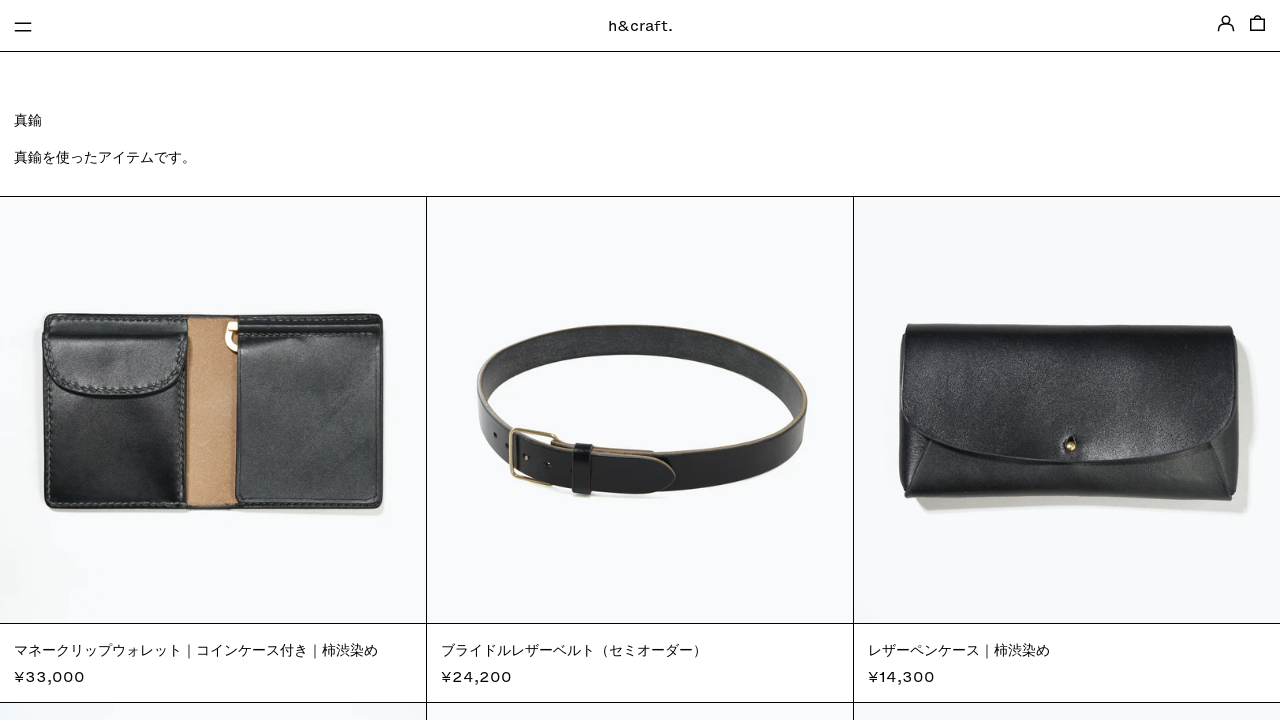

--- FILE ---
content_type: text/css
request_url: https://handcraft.cc/cdn/shop/t/5/assets/hzmdsgn_custom.css?v=174716425224657939201686708128
body_size: -527
content:
body,*{font-family:"Helvetica Now Micro W01 Regular",sans-serif !important}.product-title-block{font-weight:bold}.product-price-block{margin-top:0 !important}.product-quantity-block{display:none}#delivery-date{background:#dadada}.delivery-note{text-decoration:underline}.page .font-heading{font-weight:bold;letter-spacing:.2em}.rte h1,.rte h2,.rte h3,.rte h4{font-size:1rem;line-height:1.7;font-weight:bold}.rte h1{border-top:1px solid #030303;padding-top:.5em;letter-spacing:.1em;margin-top:4rem !important}.rte h2{letter-spacing:.1em;margin-top:2rem !important}.rte h2:before{content:"—\a";white-space:pre}@media(min-width: 1024px){.rte h1,.rte h2,.rte h3,.rte h4{font-size:1rem}}
